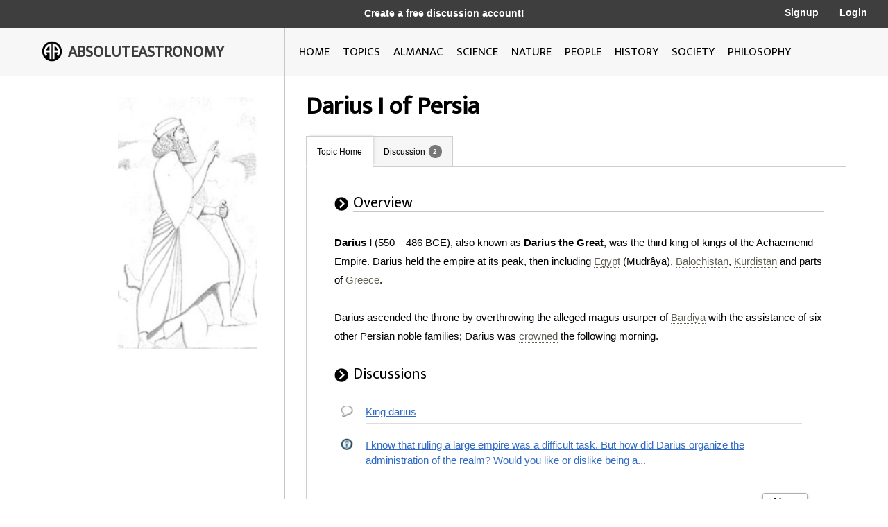

--- FILE ---
content_type: text/html; charset=utf-8
request_url: http://image.absoluteastronomy.com/topics/Darius_I_of_Persia
body_size: 11060
content:
<!DOCTYPE html>
<html>
<head>
    <meta charset="utf-8" />
    <meta name="viewport" content="width=device-width, initial-scale=1">
    <title>Darius I of Persia - AbsoluteAstronomy.com</title>
    <link rel="stylesheet" type="text/css" href="/css/styles.css" />
    <link rel="stylesheet" type="text/css" media="only screen and (max-device-width: 1024px)" href="/css/tablet.css" />
    <link rel="stylesheet" type="text/css" media="only screen and (max-device-width: 736px)" href="/css/phone.css" />
    <link rel="icon" type="image/png" href="/images/favicon.png" sizes="32x32" />
    <script type="text/javascript" src="/scripts/jquery-1.11.3.min.js"></script>
    <script type="text/javascript" src="/scripts/lib.js"></script>
    <script type="text/javascript" src="/scripts/scripts.js"></script>
    
        <meta name="ROBOTS" content="NOINDEX, NOFOLLOW">
    
</head>
<body>

    <div class="main-container ">
        <div class="header">
            <div class="top-bar black-dark">
                <div class="mobile-logo">
                    <div class="m-logo-image"><img src="/images/logo.png" /></div>
                    <div class="m-logo-text"><a href="/">ABSOLUTEASTRONOMY</a></div>
                </div>
                <div class="signup-links">
                    <div class="signup-message">
                            <a href="/user/Signup">Create a free discussion account!</a>
                    </div>
                        <div class="ls-link signup"><a href="/user/Signup">Signup</a></div>
                        <div class="ls-link login"><a href="/user/login">Login</a></div>
                </div>
                <div onclick="ShowMenu()" class="three-bars"><img src="/images/3bars.png" /></div>
                <div class="mobile-menu">
                    <div onclick="HideMenu()" class="close-menu">x</div>
                    <div class="menu-logo go-link"><img src="/images/logo.png" /></div>
                    <div class="menu-link dark go-link"><a href="/">Home</a></div>
                    <div class="menu-link dark go-link"><a href="/SearchMobile">Search</a></div>
                    <div class="menu-link go-link"><a href="/topiclist">Topics</a></div>
                    
                    <div class="menu-link go-link"><a href="/almanac">Almanac</a></div>
                    <div class="menu-link go-link"><a href="/science">Science</a></div>
                    <div class="menu-link go-link"><a href="/nature">Nature</a></div>
                    <div class="menu-link go-link"><a href="/people">People</a></div>
                    <div class="menu-link go-link"><a href="/history">History</a></div>
                    <div class="menu-link go-link"><a href="/society">Society</a></div>
                        <div class="menu-link dark go-link"><a href="/user/Signup">Signup</a></div>
                        <div class="menu-link dark go-link"><a href="/user/login">Login</a></div>
                </div>
            </div>

            <div class="bottom-bar"></div>
            <div class="bottom-bar-middle main-content-container">
                <div class="logo left-col">
                    <div class="logo-image"><img src="/images/logo.png" /></div>
                    <div class="logo-text"><a href="/">ABSOLUTEASTRONOMY</a></div>
                </div>
                <div class="nav-bar right-col">
                    <div class="nb-link "><a id="home-link" href="/">HOME</a></div>
                    <div class="nb-link "><a id="topics-link" href="/topiclist">TOPICS</a></div>
                    
                    <div class="nb-link "><a id="almanac-link" href="/almanac">ALMANAC</a></div>
                    <div class="nb-link "><a id="science-link" href="/science">SCIENCE</a></div>
                    <div class="nb-link "><a id="nature-link" href="/nature">NATURE</a></div>
                    <div class="nb-link "><a id="people-link" href="/people">PEOPLE</a></div>
                    <div class="nb-link "><a id="history-link" href="/history">HISTORY</a></div>
                    <div class="nb-link "><a id="society-link" href="/society">SOCIETY</a></div>
                    <div class="nb-link "><a id="philosophy-link" href="/philosophy">PHILOSOPHY</a></div>
                </div>
            </div>
        </div>
        <div class="hover-menu"></div>
        <div class="main-content-container">
            

<div class="left-col main-content topic-page">
    <div class="main-topic-image"><img onerror="this.src = 'http://image.absoluteastronomy.com/images/topicimages/noimage.gif'" src="http://image.absoluteastronomy.com/images//topicimages/d/da/darius_i_of_persia.gif" /></div>
    <div class="ad-skyscraper">
    </div>
</div>
<div class="right-col main-content topic-page">
    <div class="topic-title">Darius I of Persia</div>
    <div class="topic-tabs">
        <div class="topic-tab selected go-link"><a href="/topics/Darius_I_of_Persia">Topic Home</a></div>
        <div class="topic-tab  go-link"><a href="/discussion/Darius_I_of_Persia">Discussion<div class="num-threads-circle ">2</div></a></div>
                    </div>
    <div class="topic-content">


<div class="tp-section">
    <div class="tp-header">
        <div class="tp-header-icon"><img src="/images/icons/black_arrow.jpg" /></div>
        <div class="tp-header-headline">Overview</div>
    </div>
    <div class="tp-content article">




        <b>Darius I</b> (550 – 486 BCE), also known as <b>Darius the Great</b>, was the third king of kings of the Achaemenid Empire. Darius held the empire at its peak, then including <a class='greylink1'  onMouseover='ShowPop("23575",this,"noimage.gif", event)' onMouseout='HidePop("23575")' href="/topics/History_of_Achaemenid_Egypt">Egypt</a><span class="hp" id="m23575"><div class="hpHeader">History of Achaemenid Egypt</div><div class="hpContent">The history of Achaemenid Egypt is divided into two eras: an initial period of Achaemenid Persian occupation when Egypt became a satrapy, followed by an interval of independence; and a second period of occupation, again under the Achaemenids....</div><br></span>&nbsp;(Mudrâya), <a class='greylink1'  onMouseover='ShowPop("72947",this,"noimage.gif", event)' onMouseout='HidePop("72947")' href="/topics/Balochistan">Balochistan</a><span class="hp" id="m72947"><div class="hpHeader">Balochistan</div><div class="hpContent">Balochistan or Baluchistan  is a region which covers parts of Afghanistan, Iran and Pakistan. It can also refer to one of several modern and historical territories within that region:...</div><br></span>, <a href="/topics/Kurdistan" class="greylink1">Kurdistan</a>&nbsp;and parts of <a class='greylink1'  onMouseover='ShowPop("97004",this,"ancient_greece.gif", event)' onMouseout='HidePop("97004")' href="/topics/Ancient_Greece">Greece</a><span class="hp" id="m97004"><div class="hpHeader">Ancient Greece</div><div class="hpContent"><div class="hpImage" id="i97004"></div>Ancient Greece is a civilization belonging to a period of Greek history that lasted from the Archaic period of the 8th to 6th centuries BC to the end of antiquity.  Immediately following this period was the beginning of the Early Middle Ages and the Byzantine era. Included in Ancient Greece is the...</div><br></span>.<br />
<br />
Darius ascended the throne by overthrowing the alleged magus&nbsp;usurper of <a class='greylink1'  onMouseover='ShowPop("95747",this,"noimage.gif", event)' onMouseout='HidePop("95747")' href="/topics/Bardiya">Bardiya</a><span class="hp" id="m95747"><div class="hpHeader">Bardiya</div><div class="hpContent">Bardiya   was a son of Cyrus the Great and the younger brother of Cambyses II, both Persian kings.  There are sharply divided views on his life, he may have ruled the Achaemenid Empire for a few months in 522 BCE, or he may have been impersonated by a magus called Gaumata. -Name and sources:The...</div><br></span>&nbsp;with the assistance of six other Persian noble families; Darius was <a class='greylink1'  onMouseover='ShowPop("45119",this,"noimage.gif", event)' onMouseout='HidePop("45119")' href="/topics/Coronation">crowned</a><span class="hp" id="m45119"><div class="hpHeader">Coronation</div><div class="hpContent">A coronation is a ceremony marking the formal investiture of a monarch and/or their consort with regal power, usually involving the placement of a crown upon their head and the presentation of other items of regalia...</div><br></span>&nbsp;the following morning.
    </div>
</div>
<div class="tp-section">
    <div class="tp-header">
        <div class="tp-header-icon"><img src="/images/icons/black_arrow.jpg" /></div>
        <div class="tp-header-headline">Discussions</div>
    </div>
    <div class="tp-content">
        <div class="tp-post">
            <div class="tp-post-icon"><img src="/images/icons/quote.gif" /></div>
            <div class="tp-post-headline"><a href="/discussionpost/King_darius__95569" class='bluelink2'>King darius </a></div>
        </div>
        <div class="tp-post">
            <div class="tp-post-icon"><img src="/images/icons/question_mark.gif" /></div>
            <div class="tp-post-headline"><a href="/discussionpost/I_know_that_ruling_a_large_empire_was_a_difficult_task_But_how_did_Darius_organize_the_administration_of_the_realm_Would_you_like_or_dislike_being_a_1030" class='bluelink2'>I know that ruling a large empire was a difficult task. But how did Darius organize the administration of the realm? Would you like or dislike being a...</a></div>
        </div>
        <div class="more-button-container go-link"><div class="more-button"><a href="/discussion/Darius_I_of_Persia">More</a></div></div>
    </div>
</div>
    </div>
</div>

        </div>
        <div class="footer">
            <a href="http://www.silverdaleinteractive.com/">Silverdale Interactive</a> © 2026.  All Rights Reserved.
        </div>
    </div>
    <div class="opacity-panel">&nbsp;</div>

    <!-- Global site tag (gtag.js) - Google Analytics --><div class="dialog-wrapper">
        <div id="dialog1" class="dialog-pane">
            <div onclick="CloseDialog()" class="close-dialog button">x</div>
            <img class="dialog-logo" src="/images/logo.png" />
            <div class="line"></div>
            <div id="dialog-panel">
                <div class="dialog-title"></div>
                <div class="dialog-content"></div>
                <div class="ok-button-wrapper"><div onclick="CloseDialog()" class="ok-button">OK</div></div>
            </div>
        </div>
    </div>
        <script async src="https://www.googletagmanager.com/gtag/js?id=UA-395964-1"></script>
        <script>
            window.dataLayer = window.dataLayer || [];
            function gtag() { dataLayer.push(arguments); }
            gtag('js', new Date());

            gtag('config', 'UA-395964-1');
        </script>
</body>
</html>
